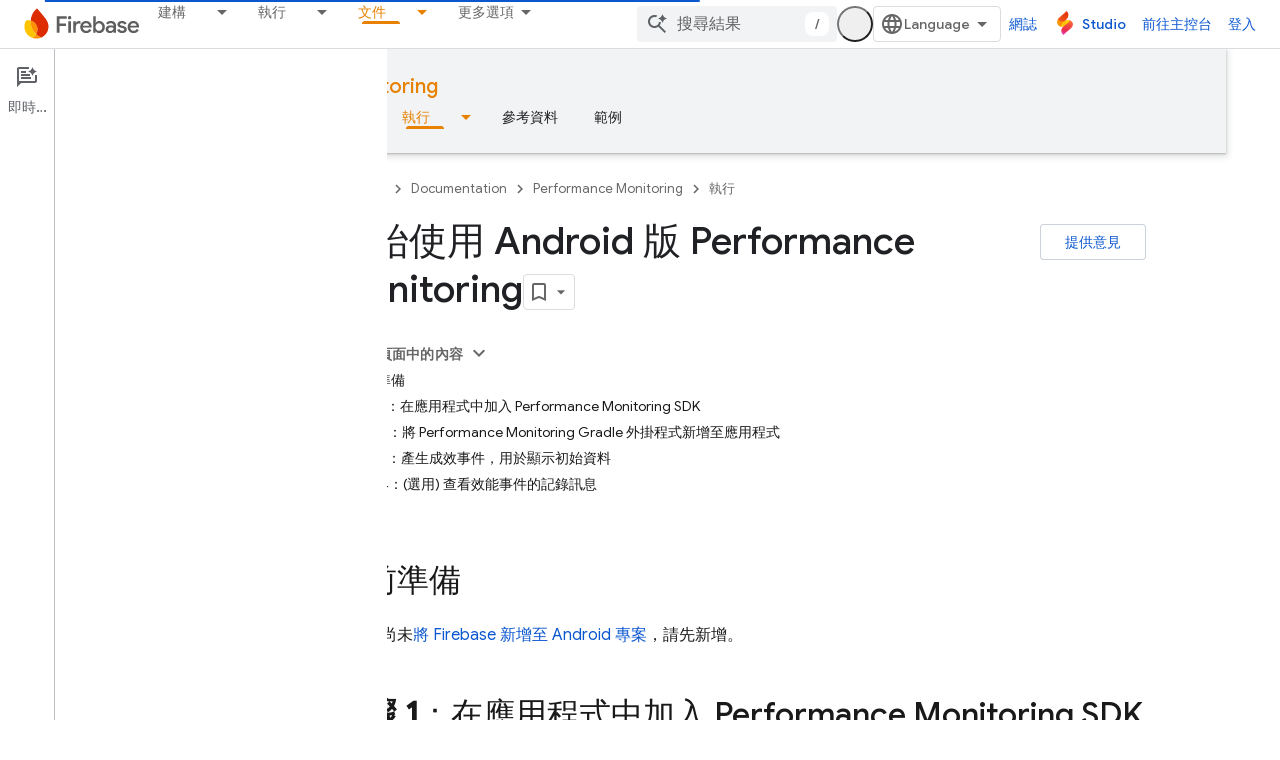

--- FILE ---
content_type: text/javascript
request_url: https://www.gstatic.com/devrel-devsite/prod/v3df8aae39978de8281d519c083a1ff09816fe422ab8f1bf9f8e360a62fb9949d/firebase/js/devsite_devsite_concierge_module__zh_tw.js
body_size: -867
content:
(function(_ds){var window=this;var Y0=function(){return"devsite-concierge"},Vqa=function(a){a.eventHandler.listen(a,"devsite-concierge-close-panel",()=>{document.body.getAttribute("concierge")==="modal"&&(a.dispatchEvent(new CustomEvent("devsite-sitemask-hide",{bubbles:!0})),a.we=!1);_ds.cC(a,{type:"sidePanel",name:"closed",metadata:{id:a.zc,name:a.tagName.toLowerCase(),action:"close button click"}});Z0(a,!0)});a.eventHandler.listen(a,"devsite-concierge-open-panel",c=>{c=c.getBrowserEvent().detail.mv;a.o(c,!0)});a.eventHandler.listen(document.body,
"devsite-sitemask-hidden",()=>{document.body.getAttribute("concierge")==="modal"&&(a.we=!1,_ds.bC(a,"concierge","open",document.body))});a.eventHandler.listen(a,"devsite-concierge-fullscreen-panel",()=>{a.we=!0;_ds.bC(a,"concierge","modal",document.body);a.dispatchEvent(new CustomEvent("devsite-sitemask-show",{bubbles:!0}));_ds.cC(a,{type:"sidePanel",name:"fullscreen",metadata:{id:a.zc,name:a.tagName.toLowerCase()}})});a.eventHandler.listen(a,"devsite-concierge-dock-panel",c=>{c=c.getBrowserEvent();
a.we=!1;_ds.bC(a,"concierge","open",document.body);c&&c.detail&&c.detail.hideSitemask&&a.dispatchEvent(new CustomEvent("devsite-sitemask-hide",{bubbles:!0}))});a.eventHandler.listen(a,"devsite-concierge-set-notification",c=>{c=c.getBrowserEvent();Uqa(a,c)});a.eventHandler.listen(a,"devsite-concierge-clear-notification",c=>{switch(c.getBrowserEvent().detail.tagName){case "devsite-concierge-ai-panel":a.Fg=!1;a.Ai="";break;case "devsite-concierge-info-panel":a.fh=!1;a.hj="";break;case "devsite-concierge-recommendations-panel":a.yh=
!1;a.Jj="";break;case "devsite-concierge-api-explorer-panel":a.Hg=!1;a.Bi="";break;case "devsite-concierge-my-activity-panel":a.ph=!1,a.yj=""}});a.eventHandler.listen(document.body,"devsite-before-page-change",()=>{a.largeViewport||Z0(a)});const b=window.matchMedia("(min-width: 1400px)");a.largeViewport=b.matches;a.eventHandler.listen(b,"change",c=>{c=c.getBrowserEvent().matches;a.largeViewport=c});a.eventHandler.listen(document.body,"devsite-page-changed",()=>{$0(a)});a.eventHandler.listen(document.body,
"devsite-viewport-change",c=>{c=c.getBrowserEvent().detail.viewport==="viewport--desktop";if(a.Ug)a.yq=c,_ds.fB(a);else if(!c){c=document.body.getAttribute("concierge")==="modal";const d=document.body.getAttribute("concierge")==="open";c&&(a.dispatchEvent(new CustomEvent("devsite-sitemask-hide",{bubbles:!0})),a.we=!1);d&&(a.panelOpen=!1);if(c||d)Z0(a,!0),_ds.fB(a)}});if(a.Ug){let c;(c=window.document.getElementsByClassName("devsite-devguide-mobile-button").item(0))==null||c.addEventListener("click",
()=>{a.o("devsite-concierge-info-panel",!1)})}},$0=function(a){const b=_ds.C(),c=document.body.getAttribute("type");let d=document.body.hasAttribute("display-toc");if(c==="lcat"||c==="codelab")d=!1;else if(a.tenantId===1){if(b.pathname.match("^/learn[/]?")||b.pathname.match("^/community[/]?")||b.pathname.match("^/solutions[/]?"))d=!0;c==="profile"&&(d=!0)}d?_ds.bC(a,"concierge",a.we?"modal":a.panelOpen?"open":"closed",document.body):_ds.bC(a,"concierge","hide",document.body);return d},Z0=async function(a,
b=!1){b&&await (await _ds.v()).getStorage().set("devguide_state","","CLOSED");await a1(a,!1)},Uqa=async function(a,b){const c=b.detail.tagName;b=b.detail.message;if(a.zc!==c)switch(c){case "devsite-concierge-ai-panel":a.Fg&&(a.Fg=!1,a.Ai="",_ds.fB(a),await a.j);a.Fg=!0;b&&(a.Ai=b);break;case "devsite-concierge-info-panel":a.fh&&(a.fh=!1,a.hj="",_ds.fB(a),await a.j);a.fh=!0;b&&(a.hj=b);break;case "devsite-concierge-recommendations-panel":a.yh&&(a.yh=!1,a.Jj="",_ds.fB(a),await a.j);a.yh=!0;b&&(a.Jj=
b);break;case "devsite-concierge-api-explorer-panel":a.Hg&&(a.Hg=!1,a.Bi="",_ds.fB(a),await a.j);a.Hg=!0;b&&(a.Bi=b);break;case "devsite-concierge-my-activity-panel":a.ph&&(a.ph=!1,a.yj="",_ds.fB(a),await a.j),a.ph=!0,b&&(a.yj=b)}},b1=function(a,b,c=0){if(b!==document.body&&b.parentElement){var {x:d,y:e,height:f}=b.getBoundingClientRect();return e+f>c&&d>0&&d<window.innerWidth?b:b1(a,b.parentElement,c)}},Wqa=async function(a,b){await _ds.v();var c,d,e;const f=((c=document)==null?void 0:(d=c.documentElement)==
null?void 0:(e=d.getAttribute("dir"))==null?void 0:e.toLowerCase())==="rtl";(c=document.querySelector("devsite-header"))&&await customElements.whenDefined("devsite-header");c=(c==null?void 0:c.oa())||0;if(a=b1(a,b,c)){var {x:g,y:h,width:k,height:l}=a.getBoundingClientRect();b=f?g+k:g;c=Math.max(h,c);d=f?Math.max(0,g):Math.min(g+k,window.innerWidth);e=Math.min(l-Math.abs(h),window.innerHeight);var m=Math.round(Math.max(5,(d-b)*.01));m=f?-m:m;var n=Math.round(Math.max(5,(e-c)*.01));g=b;h=c;for(var r=
document.elementFromPoint(g,h),q=!1;r===a||!a.contains(r)||!q;){r&&(q=r.getBoundingClientRect().top>=c);g+=m;f?g<d&&(g=b,h+=n):g>d&&(g=b,h+=n);if(h>e)return;r=document.elementFromPoint(g,h)}return r}},a1=async function(a,b,c=""){a.zc=c;if(a.panelOpen!==b)if(c=document.querySelector(".devsite-article-body")){var d=await Wqa(a,c);d?(await _ds.Bh(),c=d.getBoundingClientRect().top||0,a.panelOpen=b,document.body.dispatchEvent(new CustomEvent("devsite-sticky-resize",{bubbles:!0})),await _ds.Io(),a=d.getBoundingClientRect().top||
0,a-c!==0&&window.scrollBy({left:window.scrollX,top:a-c}),_ds.Ch()):a.panelOpen=b}else a.panelOpen=b},c1=function(a,b){a.panelOpen||_ds.cC(a,{type:"sidePanel",name:"opened",metadata:{id:b,name:a.tagName.toLowerCase(),action:"menu item click"}});a.zc!==b?(a.Ba({category:"Developer Concierge",action:a.panelOpen?"Switch Tab":"Open Panel",label:b}),_ds.cC(a,{type:"sidePanel",name:"tabClick",metadata:{id:b,name:a.tagName.toLowerCase()}}),a.o(b,!0)):a.we||(_ds.cC(a,{type:"sidePanel",name:"closed",metadata:{id:b,
name:a.tagName.toLowerCase(),action:"menu item click"}}),Z0(a,!0))},Xqa=function(a,b,c,d){return c?d?(0,_ds.M)`<div class="devsite-concierge-notification-dot"></div>
      <div
        class="devsite-concierge-notification"
        @click="${()=>{c1(a,b)}}"
        >${d}</div
      >`:(0,_ds.M)`<div class="devsite-concierge-notification-dot"></div>`:(0,_ds.M)``},d1=function(a,b,c=!1){if(!c)return(0,_ds.M)``;a.ma.push(b);switch(b){case "devsite-concierge-ai-panel":return(0,_ds.M)` <devsite-concierge-ai-panel
          ?active="${a.zc===b}">
        </devsite-concierge-ai-panel>`;case "devsite-concierge-info-panel":return(0,_ds.M)` <devsite-concierge-info-panel
          ?active="${a.zc===b}">
        </devsite-concierge-info-panel>`;case "devsite-concierge-recommendations-panel":return(0,_ds.M)` <devsite-concierge-recommendations-panel
          ?active="${a.zc===b}">
        </devsite-concierge-recommendations-panel>`;case "devsite-concierge-api-explorer-panel":return(0,_ds.M)` <devsite-concierge-api-explorer-panel
          ?active="${a.zc===b}">
        </devsite-concierge-api-explorer-panel>`;case "devsite-concierge-my-activity-panel":return(0,_ds.M)` <devsite-concierge-my-activity-panel
          ?active="${a.zc===b}">
        </devsite-concierge-my-activity-panel>`;default:return(0,_ds.M)` <div ?active="${a.zc===b}">
          ${b} element missing
        </div>`}},e1=function(a,b,c,d,e,f=!1,g=!1,h=""){return f?(0,_ds.M)`
      <button class="${(0,_ds.ez)({"devsite-concierge-menu-item--selected":a.zc===b,"devsite-concierge-menu-item":!0,[`${b}--menu-item`]:!0})}"
          @click="${()=>{c1(a,b)}}"
          data-title="${d}">
        <div class="devsite-concierge-menu-icon" aria-hidden="true">
          ${e}
        </div>
        <div class="devsite-concierge-menu-title">
          ${c}
        </div>
        ${Xqa(a,b,g,h)}
      </button>`:(0,_ds.M)``},Yqa=function(a){return(0,_ds.M)` <div
      aria-label="${"\u5074\u908a\u9762\u677f\u9078\u55ae"}"
      aria-orientation="${a.Ug&&!a.we&&a.panelOpen&&a.yq?"horizontal":"vertical"}"
      class="devsite-concierge-menu"
      role="toolbar"
      @keydown="${b=>{if(b.key==="ArrowUp"||b.key==="ArrowDown"||b.key==="ArrowLeft"||b.key==="ArrowRight"){b.preventDefault();let c=0;const d=document.activeElement,e=a.querySelectorAll(".devsite-concierge-menu-item");d&&(c=[...e].indexOf(d));c=b.key==="ArrowUp"||b.key==="ArrowLeft"?c===0?e.length-1:c-1:c===e.length-1?0:c+1;e[c].focus()}}}">
      ${e1(a,"devsite-concierge-info-panel","\u8cc7\u8a0a","\u9801\u9762\u8cc7\u8a0a",_ds.hka,a.Wm,a.fh,a.hj)}
      ${e1(a,"devsite-concierge-ai-panel","\u5373\u6642\u901a\u8a0a","\u8a62\u554f\u95dc\u65bc\u672c\u9801\u7684\u76f8\u95dc\u8cc7\u8a0a",_ds.Ija,a.Tm,a.Fg,a.Ai)}
      ${e1(a,"devsite-concierge-recommendations-panel","\u76f8\u95dc\u5167\u5bb9","\u76f8\u95dc\u7db2\u9801",_ds.nka,a.dn,a.yh,a.Jj)}
      ${e1(a,"devsite-concierge-api-explorer-panel","API","APIs Explorer",_ds.Tja,a.Um,a.Hg,a.Bi)}
      ${e1(a,"devsite-concierge-my-activity-panel","\u8fd1\u671f","\u8fd1\u671f\u6d3b\u52d5",(0,_ds.M)`<svg
    width="20"
    height="18"
    viewBox="0 0 20 18"
    fill="none"
    xmlns="http://www.w3.org/2000/svg">
    <path
      d="M17 12C15.7 12 14.6 12.84 14.18 14H9C7.9 14 7 13.1 7 12C7 10.9 7.9 10 9 10H11C13.21 10 15 8.21 15 6C15 3.79 13.21 2 11 2H5.82C5.4 0.84 4.3 0 3 0C1.34 0 0 1.34 0 3C0 4.66 1.34 6 3 6C4.3 6 5.4 5.16 5.82 4H11C12.1 4 13 4.9 13 6C13 7.1 12.1 8 11 8H9C6.79 8 5 9.79 5 12C5 14.21 6.79 16 9 16H14.18C14.59 17.16 15.69 18 17 18C18.66 18 20 16.66 20 15C20 13.34 18.66 12 17 12ZM3 4C2.45 4 2 3.55 2 3C2 2.45 2.45 2 3 2C3.55 2 4 2.45 4 3C4 3.55 3.55 4 3 4Z"
      fill="#1967D2" />
  </svg>`,a.Xm,a.ph,a.yj)}
    </div>`},f1=class extends _ds.dC{Na(){return this}constructor(){super(["devsite-tooltip"]);this.we=this.dn=this.Xm=this.Wm=this.Um=this.Tm=!1;this.yq=_ds.Uh()==="viewport--desktop";this.yh=this.ph=this.fh=this.Hg=this.Fg=this.Ug=!1;this.zc=this.Jj=this.yj=this.hj=this.Bi=this.Ai="";this.panelOpen=this.largeViewport=!1;this.eventHandler=new _ds.u;this.ma=[];this.ea="UNDEFINED";this.tenantId=0;_ds.aC(this,(0,_ds.Ag)`concierge`)}async connectedCallback(){var a=await _ds.v();this.tenantId=a.getTenantId()||
0;this.Ug=await a.hasMendelFlagAccess("Concierge","enable_devguide_mobile_view");super.connectedCallback();Vqa(this);if($0(this)&&(a=_ds.C(),a.searchParams.has("devguide")))switch(a.searchParams.get("devguide")){case "ai":await this.o("devsite-concierge-ai-panel",!1);break;case "recommendations":await this.o("devsite-concierge-recommendations-panel",!1);break;case "api_explorer":await this.o("devsite-concierge-api-explorer-panel",!1);break;case "my_activity":await this.o("devsite-concierge-my-activity-panel",
!1);break;default:await this.o("devsite-concierge-info-panel",!1)}}disconnectedCallback(){super.disconnectedCallback();_ds.D(this.eventHandler);document.body.removeAttribute("concierge")}async oa(a,b){await this.o("devsite-concierge-ai-panel");const c=this.querySelector("devsite-concierge-ai-panel"),d=_ds.C();d.search="";c&&await _ds.wW(c,{code:a,language:b,url:d.href})}async o(a,b=!1){b&&await (await _ds.v()).getStorage().set("devguide_state","","OPEN");await a1(this,!0,a)}static get observedAttributes(){return["data-ai-panel",
"data-api-explorer-panel","data-info-panel","data-my-activity-panel","data-recommendations-panel"]}attributeChangedCallback(a){switch(a){case "data-ai-panel":this.Tm=this.hasAttribute("data-ai-panel");_ds.$B("devsite-concierge-ai-panel");break;case "data-info-panel":this.Wm=this.hasAttribute("data-info-panel");_ds.$B("devsite-concierge-info-panel");break;case "data-recommendations-panel":this.dn=this.hasAttribute("data-recommendations-panel");_ds.$B("devsite-concierge-recommendations-panel");break;
case "data-api-explorer-panel":this.Um=this.hasAttribute("data-api-explorer-panel");_ds.$B("devsite-concierge-api-explorer-panel");break;case "data-my-activity-panel":this.Xm=this.hasAttribute("data-my-activity-panel"),_ds.$B("devsite-concierge-my-activity-panel")}}async m(a){super.m(a);this.ma.length>0&&_ds.cC(this,{type:"sidePanel",name:"impression",metadata:{id:this.ma[0],name:this.tagName.toLowerCase()}});a.has("largeViewport")&&this.zc===""&&this.largeViewport&&(this.ea=await (await _ds.v()).getStorage().get("devguide_state",
"")||"UNDEFINED",this.ea!=="CLOSED"&&(await this.o(this.ma[0]),this.Ba({category:"Developer Concierge",action:"Opened by default"})))}updated(a){super.updated(a);a.has("panelOpen")&&$0(this)}qa(){return $0(this)}render(){return(0,_ds.M)` <div class="${(0,_ds.ez)({"devsite-concierge-panel-open":this.panelOpen,"devsite-concierge-container ":!0,"mobile-view-not-enabled":!this.Ug})}">
      ${Yqa(this)} ${(0,_ds.M)`<div class="devsite-concierge-panel">
      ${d1(this,"devsite-concierge-info-panel",this.Wm)}
      ${d1(this,"devsite-concierge-ai-panel",this.Tm)}
      ${d1(this,"devsite-concierge-recommendations-panel",this.dn)}
      ${d1(this,"devsite-concierge-api-explorer-panel",this.Um)}
      ${d1(this,"devsite-concierge-my-activity-panel",this.Xm)}
    </div>`}
    </div>`}};f1.prototype.attributeChangedCallback=f1.prototype.attributeChangedCallback;f1.getTagName=Y0;_ds.w([_ds.H(),_ds.x("design:type",Object)],f1.prototype,"Tm",void 0);_ds.w([_ds.H(),_ds.x("design:type",Object)],f1.prototype,"Um",void 0);_ds.w([_ds.H(),_ds.x("design:type",Object)],f1.prototype,"Wm",void 0);_ds.w([_ds.H(),_ds.x("design:type",Object)],f1.prototype,"Xm",void 0);_ds.w([_ds.H(),_ds.x("design:type",Object)],f1.prototype,"dn",void 0);
_ds.w([_ds.H(),_ds.x("design:type",Object)],f1.prototype,"we",void 0);_ds.w([_ds.H(),_ds.x("design:type",Object)],f1.prototype,"yq",void 0);_ds.w([_ds.H(),_ds.x("design:type",Object)],f1.prototype,"Ug",void 0);_ds.w([_ds.H(),_ds.x("design:type",Object)],f1.prototype,"Fg",void 0);_ds.w([_ds.H(),_ds.x("design:type",Object)],f1.prototype,"Hg",void 0);_ds.w([_ds.H(),_ds.x("design:type",Object)],f1.prototype,"fh",void 0);_ds.w([_ds.H(),_ds.x("design:type",Object)],f1.prototype,"ph",void 0);
_ds.w([_ds.H(),_ds.x("design:type",Object)],f1.prototype,"yh",void 0);_ds.w([_ds.H(),_ds.x("design:type",Object)],f1.prototype,"Ai",void 0);_ds.w([_ds.H(),_ds.x("design:type",Object)],f1.prototype,"Bi",void 0);_ds.w([_ds.H(),_ds.x("design:type",Object)],f1.prototype,"hj",void 0);_ds.w([_ds.H(),_ds.x("design:type",Object)],f1.prototype,"yj",void 0);_ds.w([_ds.H(),_ds.x("design:type",Object)],f1.prototype,"Jj",void 0);_ds.w([_ds.H(),_ds.x("design:type",Object)],f1.prototype,"zc",void 0);
_ds.w([_ds.F({type:Boolean}),_ds.x("design:type",Object)],f1.prototype,"largeViewport",void 0);_ds.w([_ds.F({type:Boolean}),_ds.x("design:type",Object)],f1.prototype,"panelOpen",void 0);try{customElements.define(Y0(),f1)}catch(a){console.warn("Unrecognized DevSite custom element - DevsiteConcierge",a)};})(_ds_www);
